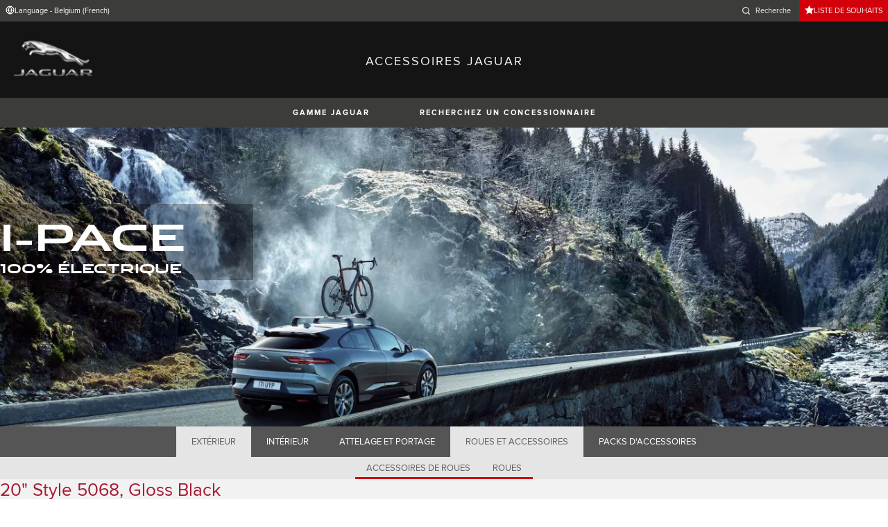

--- FILE ---
content_type: text/html; charset=utf-8
request_url: https://accessories.jaguar.com/be/fr/i-pace/wheels-wheel-accessories/wheels/t4k3898-20-style-5068-gloss-black/
body_size: 7417
content:

<!doctype html>
<!-- My Little Comment -->
<!--[if lt IE 7]>      <html class="no-js lt-ie9 lt-ie8 lt-ie7 " lang="fr-be"> <![endif]-->
<!--[if IE 7]>         <html class="no-js lt-ie9 lt-ie8 " lang="fr-be"> <![endif]-->
<!--[if IE 8]>         <html class="no-js lt-ie9 " lang="fr-be"> <![endif]-->
<!--[if gt IE 8]><!-->
<html class="no-js" lang="fr-be">
<!--<![endif]-->
<head>
    <!-- Begin Google Tag Manager -->
    <script>
        (function (w, d, s, l, i) {
            w[l] = w[l] || [];
            w[l].push({
                'gtm.start':
                    new Date().getTime(),
                event: 'gtm.js'
            });
            var f = d.getElementsByTagName(s)[0],
                j = d.createElement(s),
                dl = l != 'dataLayer' ? '&l=' + l : '';
            j.async = true;
            j.src =
                '//www.googletagmanager.com/gtm.js?id=' + i + dl;
            f.parentNode.insertBefore(j, f);
        })(window, document, 'script', 'dataLayer', 'GTM-K8Z9D4F');
    </script>
    <!-- End Google Tag Manager -->
    <meta charset="utf-8" />
    <meta http-equiv="X-UA-Compatible" content="IE=edge,chrome=1" />
    <title>ACCESSOIRES JAGUAR - I-PACE - WHEELS &amp; WHEEL ACCESSORIES - WHEELS - 20&quot; Style 5068, Gloss Black </title>
    <meta name="description" content="" />
    <meta name="viewport" content="width=device-width, initial-scale=1, maximum-scale=1">

    <meta property="og:title" content="" />
    <meta property="og:type" content="website" />
    <meta property="og:description" content="" />

    <meta name="twitter:card" content="summary_large_image" />
    <meta name="twitter:site" content="@Jaguar" />
    <meta name="twitter:creator" content="@Jaguar" />
    <meta name="twitter:title" content="" />
    <meta name="twitter:description" content="" />


    <meta charset="UTF-8">
    <meta name="viewport" content="width=device-width, initial-scale=1.0">
    <link rel="stylesheet" href="/front-end/assets/styles/index.jaguar.css?v=1.8.0.0">



        <script>
            window.addEventListener('DOMContentLoaded', () => {
                const pos = window.localStorage.getItem('scroll-y');
                if (pos) window.scroll({top: pos, left: 0, behavior: 'instant'});
            });

            window.addEventListener('beforeunload', () => {
                window.localStorage.setItem('scroll-y', window.scrollY);
            });
        </script>

                              <script>!function(a){var e="https://s.go-mpulse.net/boomerang/",t="addEventListener";if("False"=="True")a.BOOMR_config=a.BOOMR_config||{},a.BOOMR_config.PageParams=a.BOOMR_config.PageParams||{},a.BOOMR_config.PageParams.pci=!0,e="https://s2.go-mpulse.net/boomerang/";if(window.BOOMR_API_key="29DP7-QTFQP-G3XNC-5KWY2-54PZF",function(){function n(e){a.BOOMR_onload=e&&e.timeStamp||(new Date).getTime()}if(!a.BOOMR||!a.BOOMR.version&&!a.BOOMR.snippetExecuted){a.BOOMR=a.BOOMR||{},a.BOOMR.snippetExecuted=!0;var i,_,o,r=document.createElement("iframe");if(a[t])a[t]("load",n,!1);else if(a.attachEvent)a.attachEvent("onload",n);r.src="javascript:void(0)",r.title="",r.role="presentation",(r.frameElement||r).style.cssText="width:0;height:0;border:0;display:none;",o=document.getElementsByTagName("script")[0],o.parentNode.insertBefore(r,o);try{_=r.contentWindow.document}catch(O){i=document.domain,r.src="javascript:var d=document.open();d.domain='"+i+"';void(0);",_=r.contentWindow.document}_.open()._l=function(){var a=this.createElement("script");if(i)this.domain=i;a.id="boomr-if-as",a.src=e+"29DP7-QTFQP-G3XNC-5KWY2-54PZF",BOOMR_lstart=(new Date).getTime(),this.body.appendChild(a)},_.write("<bo"+'dy onload="document._l();">'),_.close()}}(),"".length>0)if(a&&"performance"in a&&a.performance&&"function"==typeof a.performance.setResourceTimingBufferSize)a.performance.setResourceTimingBufferSize();!function(){if(BOOMR=a.BOOMR||{},BOOMR.plugins=BOOMR.plugins||{},!BOOMR.plugins.AK){var e=""=="true"?1:0,t="",n="amhy6daxyzbey2l7kz5q-f-2eebf9189-clientnsv4-s.akamaihd.net",i="false"=="true"?2:1,_={"ak.v":"39","ak.cp":"885204","ak.ai":parseInt("564874",10),"ak.ol":"0","ak.cr":10,"ak.ipv":4,"ak.proto":"h2","ak.rid":"16b38e99","ak.r":47376,"ak.a2":e,"ak.m":"a","ak.n":"essl","ak.bpcip":"3.15.143.0","ak.cport":50592,"ak.gh":"23.200.85.105","ak.quicv":"","ak.tlsv":"tls1.3","ak.0rtt":"","ak.0rtt.ed":"","ak.csrc":"-","ak.acc":"","ak.t":"1769952891","ak.ak":"hOBiQwZUYzCg5VSAfCLimQ==yXd17ylw9fpA/6dlBLEcgWX0+PtTq5RgYrXVKVlHfqcQTcqa9enfro9zASxW6+ro25UT/5iBZ+G+C7LcraafzTwwmyqCyp4Qq0k0liuXDkM+hk0vq5ovpdrUdtUsGYaWaO20lI9LkmpwgdtbrnDA6o9C9Obu4qvZ1NRO7NGiRgwulkCs4mMuYW/EobZAdIcamFQRyNix61ukueRunhkjGBeMIae2mABR92Ou5vObrFa5unfwKIqTmTy4ZkVPTlDCr/xv4R3swl20xCb/kLpvv0uWwxJ9jsIwtzEoMzSemuVd3NzhSSSXrLXeC603+3TY/gN4JvuzsczP3azCj6Eehltl3T/RJ5IeFtADlFC8MXgnftmExS2K0Lv5j6INFc8aOm524Vpky7D8jx583/ubbi/3f2GE1lF4HHJSkuN9thQ=","ak.pv":"5","ak.dpoabenc":"","ak.tf":i};if(""!==t)_["ak.ruds"]=t;var o={i:!1,av:function(e){var t="http.initiator";if(e&&(!e[t]||"spa_hard"===e[t]))_["ak.feo"]=void 0!==a.aFeoApplied?1:0,BOOMR.addVar(_)},rv:function(){var a=["ak.bpcip","ak.cport","ak.cr","ak.csrc","ak.gh","ak.ipv","ak.m","ak.n","ak.ol","ak.proto","ak.quicv","ak.tlsv","ak.0rtt","ak.0rtt.ed","ak.r","ak.acc","ak.t","ak.tf"];BOOMR.removeVar(a)}};BOOMR.plugins.AK={akVars:_,akDNSPreFetchDomain:n,init:function(){if(!o.i){var a=BOOMR.subscribe;a("before_beacon",o.av,null,null),a("onbeacon",o.rv,null,null),o.i=!0}return this},is_complete:function(){return!0}}}}()}(window);</script></head>
<body class="jaguar" id="lang-fr" data-message-wishlist-added="Ajout&#xE9; &#xE0; la liste">

<header>
    <a id="skip-navigation" href="#main-content">Skip Navigation</a>
    <section class="header-content">
        <section class="topbar">
            <nav class="utility">
                <ul class="language-dealer-tools">
                    <li class="language-select icon-switch icon-switch--persist">
                        <button type="button" data-visibility-toggle aria-expanded="false" aria-controls="header-market-selector" class="">
                            <span class="icon-switch__icon">
                                <svg xmlns="http://www.w3.org/2000/svg" class="icon-size--sm" viewBox="0 0 24 24" fill="none" stroke="currentColor" stroke-width="2" stroke-linecap="round" stroke-linejoin="round">
                                    <circle cx="12" cy="12" r="10" />
                                    <line x1="2" y1="12" x2="22" y2="12" />
                                    <path d="M12 2a15.3 15.3 0 0 1 4 10 15.3 15.3 0 0 1-4 10 15.3 15.3 0 0 1-4-10 15.3 15.3 0 0 1 4-10z" />
                                </svg>

                            </span>
                                <span class="icon-switch__text">Language - Belgium (French) </span>
                        </button>
                    </li>

                    <li>
                            <form id="header-search-form" method="get" action="/be/fr/search">
                                <label for="input-query">
                                    <svg xmlns="http://www.w3.org/2000/svg" class="icon-size--sm" viewBox="0 0 24 24" fill="none" stroke="currentColor" stroke-width="2" stroke-linecap="round" stroke-linejoin="round">
                                        <circle cx="11" cy="11" r="8" />
                                        <line x1="21" y1="21" x2="16.65" y2="16.65" />
                                    </svg>




                                    <span class="visuallyhidden">Enter a word or phrase with which to search the contents of the site</span>
                                    <input type="search" name="q" id="input-query" autocomplete="off" placeholder="Recherche">
                                </label>
                            </form>
                    </li>
                        <li class="wishlist icon-switch icon-switch--persist">
                            <a href="/be/fr/wishlist"
                               class="btn btn:accent">
                                <span class="icon-switch__icon">
                                    <svg xmlns="http://www.w3.org/2000/svg" stroke="currentColor" stroke-width="2" class="icon-size--sm" viewBox="0 0 24 24" fill="currentColor" stroke="none">
                                        <polygon points="12 2 15.09 8.26 22 9.27 17 14.14 18.18 21.02 12 17.77 5.82 21.02 7 14.14 2 9.27 8.91 8.26 12 2"></polygon>
                                    </svg>
                                </span>
                                <span class="icon-switch__text">Liste de souhaits</span>
                            </a>
                        </li>
                </ul>
            </nav>
        </section>


        <section class="market-selector closed" id="header-market-selector">
            <section class="container">
                <h2>Find Your Country</h2>

                <ul>
                        <li class=""><a href="/gl/en">International (English)</a></li>
                        <li class=""><a href="/au/en">Australia (English)</a></li>
                        <li class=""><a href="/at/de">Austria (German)</a></li>
                        <li class=""><a href="/be/fr">Belgium (French)</a></li>
                        <li class=""><a href="/be/nl">Belgium (Dutch)</a></li>
                        <li class=""><a href="/br/pt">Brazil (Portuguese)</a></li>
                        <li class=""><a href="/ca/en">Canada (English)</a></li>
                        <li class=""><a href="/ca/fr">Canada (French)</a></li>
                        <li class=""><a href="/cn/zh">China (Chinese)</a></li>
                        <li class=""><a href="/cz/cs">Czech Republic (Czech)</a></li>
                        <li class=""><a href="/fr/fr">France (French)</a></li>
                        <li class=""><a href="/de/de">Germany (German)</a></li>
                        <li class=""><a href="/in/en">India (English)</a></li>
                        <li class=""><a href="/ie/en">Ireland (English)</a></li>
                        <li class=""><a href="/it/it">Italy (Italian)</a></li>
                        <li class=""><a href="/jp/ja">Japan (Japanese)</a></li>
                        <li class=""><a href="/ko/ko">Korea (Korea)</a></li>
                        <li class=""><a href="/me/en">MENA (English)</a></li>
                        <li class=""><a href="/mx/es">Mexico (Spanish)</a></li>
                        <li class=""><a href="/nl/nl">Netherlands (Dutch)</a></li>
                        <li class=""><a href="/pl/pl">Poland (Polish)</a></li>
                        <li class=""><a href="/pt/pt">Portugal (Portuguese)</a></li>
                        <li class=""><a href="/ro/ro">Romania (Romania)</a></li>
                        <li class=""><a href="/za/en">South Africa (English)</a></li>
                        <li class=""><a href="/es/es">Spain (Spanish)</a></li>
                        <li class=""><a href="/ch/de">Switzerland (German)</a></li>
                        <li class=""><a href="/ch/fr">Switzerland (French)</a></li>
                        <li class=""><a href="/ch/it">Switzerland (Italian)</a></li>
                        <li class=""><a href="/gb/en">United Kingdom (English)</a></li>
                        <li class=""><a href="/us/en">USA (English)</a></li>
                </ul>
            </section>
        </section>


        <section class="container">
            <a href="/" class="logo">
                <img src="/front-end/assets/img/logo-jaguar.png" alt="Jaguar">
            </a>
            <h1>ACCESSOIRES JAGUAR</h1>
        </section>
    </section>
        <section class="header-nav">

            <nav class="primary">
                <ul>

                    <li><button type="button" class="btn" data-visibility-toggle aria-expanded="false" aria-controls="header-carousel--jaguar-range">Gamme Jaguar</button></li>
                        <li>
                            <button type="button" data-link-external data-target="https://www.jaguar.be/fr/retailer-locator/index.html" class="btn">Recherchez un Concessionnaire</button>
                        </li>
                </ul>
                <aside class="confirm-modal" data-dismiss-target aria-label="important information" aria-modal="true" role="dialog">
                    <h2>INFORMATION IMPORTANTE</h2>
                    <p><p class="p1">Vous êtes sur le point de quitter Jaguar.com. Veuillez noter que Jaguar ne saurait être tenue responsable des contenus et de leur validité hors de son propre domaine. Veuillez cliquer sur Accepter pour poursuivre, ou sur Rejeter pour refermer cette fenêtre.</p></p>

                    <div class="buttons-container">
                        <button type="button" data-dismiss-trigger>REJETER</button>
                        <a href>ACCEPTER</a>
                    </div>

                    <button type="button" aria-label="close the modal" class="dismiss" data-dismiss-trigger></button>
                </aside>
            </nav>

            <section class="carousel closed" id="header-carousel--jaguar-range">
                <div class="carousel__controls">
                    <button class="chevron-left" type="button" id="header-carousel--landrover-range--prev" aria-label="scroll the carousel to see what's next">
                        <div></div>
                    </button>
                    <button class="chevron-right" type="button" id="header-carousel--landrover-range--next" aria-label="scroll the carousel to see what's before">
                        <div></div>
                    </button>
                </div>

                <ul>
                        <li>
                            <a href="/be/fr/i-pace">
                                <img src="/media/1049/model_i-pace.jpg" alt="I-PACE">
                                <p>I-PACE</p>
                            </a>
                        </li>
                        <li>
                            <a href="/be/fr/e-pace">
                                <img src="/media/1046/model_e-pace.jpg" alt="E-PACE">
                                <p>E-PACE</p>
                            </a>
                        </li>
                        <li>
                            <a href="/be/fr/f-pace">
                                <img src="/media/1047/model_f-pace.jpg" alt="F-PACE">
                                <p>F-PACE</p>
                            </a>
                        </li>
                        <li>
                            <a href="/be/fr/xe">
                                <img src="/media/1051/model_xe.jpg" alt="XE">
                                <p>XE</p>
                            </a>
                        </li>
                        <li>
                            <a href="/be/fr/xf">
                                <img src="/media/1052/model_xf.jpg" alt="XF">
                                <p>XF</p>
                            </a>
                        </li>
                        <li>
                            <a href="/be/fr/xf-sportbrake">
                                <img src="/media/1054/model_xf_sportbrake.jpg" alt="XF SPORTBRAKE">
                                <p>XF SPORTBRAKE</p>
                            </a>
                        </li>
                        <li>
                            <a href="/be/fr/xj">
                                <img src="/media/1055/model_xj.jpg" alt="XJ">
                                <p>XJ</p>
                            </a>
                        </li>
                        <li>
                            <a href="/be/fr/f-type">
                                <img src="/media/1048/thumbnail.png" alt="F-TYPE">
                                <p>F-TYPE</p>
                            </a>
                        </li>
                        <li>
                            <a href="/be/fr/xk">
                                <img src="/media/1057/model_xk.jpg" alt="XK">
                                <p>XK</p>
                            </a>
                        </li>
                        <li>
                            <a href="/be/fr/xf-2007-2015">
                                <img src="/media/1053/model_xf_-2007-2015.jpg" alt="XF (2007-2015)">
                                <p>XF (2007-2015)</p>
                            </a>
                        </li>
                        <li>
                            <a href="/be/fr/xf-sportbrake-2012-2015">
                                <img src="/media/1060/model_xf_sportbrake_-2012-2015.jpg" alt="XF SPORTBRAKE (2012-2015)">
                                <p>XF SPORTBRAKE (2012-2015)</p>
                            </a>
                        </li>

                </ul>
            </section>


        </section>
</header>

    <main id="main-content">
    
    <section class="banner-carousel">
        <ol class="banner-carousel__slides">
            <li class="slide" id="slide-1">
                


<div class="image-container">

            <img src="/media/1079/i-pace_desktop.jpg" alt="">
</div>

<div class="text-container">
    <div class="title-container">
        <h2>I-Pace</h2>
        <h3>100% &#xC9;LECTRIQUE</h3>
    </div>
        <div class="actions">
        </div>
</div>



            </li>
        </ol>
        <ol class="pagination"></ol>
    </section>

<section class="tabs ">
    <div id="tab-section"></div>
    <nav>
            <ul role="tablist" aria-label="top level tabs" class="tabs__main">
                    <li role="tab" aria-selected="false">
                        <a href="/be/fr/i-pace/exterior/#tab-section">EXT&#xC9;RIEUR</a>
                    </li>
                    <li role="tab" aria-selected="false">
                        <a href="/be/fr/i-pace/interior/#tab-section">INT&#xC9;RIEUR</a>
                    </li>
                    <li role="tab" aria-selected="false">
                        <a href="/be/fr/i-pace/carrying-towing/#tab-section">ATTELAGE ET PORTAGE</a>
                    </li>
                    <li role="tab" aria-selected="true">
                        <a href="/be/fr/i-pace/wheels-wheel-accessories/#tab-section">ROUES ET ACCESSOIRES</a>
                    </li>
                    <li role="tab" aria-selected="false">
                        <a href="/be/fr/i-pace/accessory-packs/#tab-section">PACKS D&#x27;ACCESSOIRES</a>
                    </li>
            </ul>


        <ul role="tablist" aria-label="secondary tabs" class="tabs__secondary">
                    <li role="tab" aria-selected="false">
                        <a href="/be/fr/i-pace/wheels-wheel-accessories/wheel-accessories/#tab-section">ACCESSOIRES DE ROUES</a>
                    </li>
                    <li role="tab" aria-selected="true">
                        <a href="/be/fr/i-pace/wheels-wheel-accessories/wheels/#tab-section">ROUES</a>
                    </li>
        </ul>
        <div class="tabs__secondary-controls">
            <button type="button" class="btn prev chevron-left" aria-label="click to go to the previous item in the list"><div></div></button>
            <button type="button" class="btn next chevron-right" aria-label="click to go to the next item in the list"><div></div></button>
        </div>
    </nav>
</section>

    <section class="content-block bg:color-off-white">
        <a class="print-cta print-block print-only" href="#">Jaguar Accessories</a>
        <div class="title-container">
            <h1>20&quot; Style 5068, Gloss Black </h1>
        </div>

        <section class="part-summary">
            <div class="media">
                <div class="image-container">
                        <button class="btn" type="button" data-lightbox-show aria-label="open the image in a fullscreen 'lightbox'">
                                <img src="/catalog-assets/jaguar/i-pace_t4k3898.jpg" alt="20&quot; Style 5068, Gloss Black ">
                            
                            <svg xmlns="http://www.w3.org/2000/svg" class="icon-size--lg" viewBox="0 0 24 24" fill="none" stroke="currentColor" stroke-width="2" stroke-linecap="round" stroke-linejoin="round">
                                <g>
                                    <polyline points="15 3 21 3 21 9"></polyline><polyline points="9 21 3 21 3 15"></polyline>
                                    <line x1="21" y1="3" x2="14" y2="10"></line>
                                    <line x1="3" y1="21" x2="10" y2="14"></line>
                                </g>

                                <g transform="rotate(90 12 12)">
                                    <polyline points="15 3 21 3 21 9"></polyline><polyline points="9 21 3 21 3 15"></polyline>
                                    <line x1="21" y1="3" x2="14" y2="10"></line>
                                    <line x1="3" y1="21" x2="10" y2="14"></line>
                                </g>
                            </svg>
                        </button>
                </div>
            </div>

            <div class="text-container">

                    <p>
                        Personnalisez votre véhicule avec une sélection de jantes en alliage offrant une vaste gamme de designs contemporains et dynamiques.
                    </p>
                    <p>
                        Veuillez consulter votre concessionnaire Jaguar pour connaître la référence et l'adaptabilité sur votre véhicule.
                    </p>

                    <p class="code"><strong>Prix:&nbsp;</strong>&#x20AC; 868,28</p>
                    <p>Prix par jante, sans pneu, détecteur capteur de pression ou cache moyeu et à exclusion de tous frais de montage. Les prix mentionnés s’entendent TVA (21 %).</p>
                <p class="code"><strong>R&#xE9;f&#xE9;rence:&nbsp;</strong>T4K3898</p>



                <ul class="part-summary__actions">
                        <li>
                            <form action="/umbraco/Surface/WishlistService/Add/#tab-section" method="post">
                                <input type="hidden" value="10-d6a29eace9bd17745ad5604900dd65f6" name="uniqueKey">
                                <input type="hidden" name="language" value="fr-be">
                                <input type="hidden" name="pageId" value="4622">

                                <button type="submit" class="icon-button">
                                    <div class="icon-container">

                                        <svg xmlns="http://www.w3.org/2000/svg" stroke="currentColor" stroke-width="2" class="icon-size--sm" viewBox="0 0 24 24" fill="currentColor" stroke="none">
                                            <polygon points="12 2 15.09 8.26 22 9.27 17 14.14 18.18 21.02 12 17.77 5.82 21.02 7 14.14 2 9.27 8.91 8.26 12 2"></polygon>
                                        </svg>
                                    </div>
                                    AJOUTER &#xC0; LA LISTE DE SOUHAITS
                                </button>
                            </form>
                        </li>
                        <li id="retailer">
                            <a class="icon-button"
                               href="https://www.jaguar.be/fr/retailer-locator/index.html" target="_blank">
                                <div class="icon-container">
                                    <svg xmlns="http://www.w3.org/2000/svg" class="icon-size--sm" viewBox="0 0 24 24" fill="none" stroke="currentColor" stroke-width="2" stroke-linecap="round" stroke-linejoin="round">
                                        <path d="M21 10c0 7-9 13-9 13s-9-6-9-13a9 9 0 0 1 18 0z" />
                                        <circle cx="12" cy="10" r="3" />
                                    </svg>
                                </div>
                                Recherchez un Concessionnaire
                            </a>
                        </li>


                    <li id="print">
                        <button type="button" class="icon-button">
                            <div class="icon-container">
                                <svg xmlns="http://www.w3.org/2000/svg" class="icon-size--sm" viewBox="0 0 24 24" fill="none" stroke="currentColor" stroke-width="2" stroke-linecap="round" stroke-linejoin="round">
                                    <polyline points="6 9 6 2 18 2 18 9" />
                                    <path d="M6 18H4a2 2 0 0 1-2-2v-5a2 2 0 0 1 2-2h16a2 2 0 0 1 2 2v5a2 2 0 0 1-2 2h-2" />
                                    <rect x="6" y="14" width="12" height="8" />
                                </svg>
                            </div>
                            Imprimer
                        </button>
                    </li>
                </ul>
            </div>

        </section>

            <section class="lightbox" data-dismiss-target aria-modal="true" role="dialog">
                <section class="lightbox__header">
                    <p class="page">1 / 1</p>
                    <h2>20&quot; Style 5068, Gloss Black </h2>
                    <div class="button-container">
                        <button data-dismiss-trigger data-lightbox-hide type="button" aria-label="PROCHE" class="dismiss"></button>
                    </div>
                </section>

                <section class="lightbox__image-container" data-image-count="1" data-image-current="0">
                    <ol>
                            <li>
                                <img src="/catalog-assets/jaguar/i-pace_t4k3898_1.jpg" alt="20&quot; Style 5068, Gloss Black  image">
                            </li>

                    </ol>

                    <div class="gallery-controls">
                        <button class="btn" type="button" aria-label="go to the previous image"><div></div></button>
                        <button class="btn" type="button" aria-label="go to the next image"><div></div></button>
                    </div>
                </section>
            </section>
    </section>

<!-- /be/fr/i-pace/wheels-wheel-accessories/wheels/t4k3898-20-style-5068-gloss-black/ -->
    </main>
    
<footer>
    <section class="container">
            <section class="footer-nav">
                <nav>

                    <ul>
                            <li><a href="https://www.jaguar.be/fr/terms-conditions.html" target="_blank">Termes et Conditions</a></li>
                            <li><a href="https://www.jaguar.be/fr/privacy-policy/index.html" target="_blank">Protection des donn&#xE9;es</a></li>
                            <li><a href="https://www.jaguar.be/fr/cyber-incident-faqs.html" target="_blank">INCIDENT CYBER</a></li>
                            <li>
                                <div id="teconsent"></div>
                                <div id="consent_blackbar"></div>
                            </li>
                    </ul>
                        <ul class="socials">
                                    <li>
                                        <a href="https://www.facebook.com/JaguarBelux" target="_blank" rel="noopener noreferrer">
                                                <svg xmlns="http://www.w3.org/2000/svg" class="icon-size--sm" viewBox="0 0 24 24" fill="none" stroke="currentColor" stroke-width="2" stroke-linecap="round" stroke-linejoin="round">
                                                    <path d="M18 2h-3a5 5 0 0 0-5 5v3H7v4h3v8h4v-8h3l1-4h-4V7a1 1 0 0 1 1-1h3z" />
                                                </svg>
                                        </a>
                                    </li>
                                    <li>
                                        <a href="https://twitter.com/JaguarBelux" target="_blank" rel="noopener noreferrer">
                                                <svg xmlns="http://www.w3.org/2000/svg" class="icon-size--sm" viewBox="0 0 1000.77 936.69" fill="none" stroke="currentColor" stroke-width="2">
                                                    <path stroke-width="0" d="m2.43,0l386.39,516.64L0,936.69h87.51l340.42-367.76,275.04,367.76h297.8l-408.13-545.7L954.57,0h-87.51l-313.51,338.7L300.23,0H2.43Zm128.69,64.46h136.81l604.13,807.76h-136.81L131.13,64.46Z" fill="currentColor"></path>
                                                </svg>
                                        </a>
                                    </li>
                                    <li>
                                        <a href="https://www.youtube.com/JaguarBELUX" target="_blank" rel="noopener noreferrer">
                                                <svg xmlns="http://www.w3.org/2000/svg" class="icon-size--sm" viewBox="0 0 24 24" fill="none" stroke="currentColor" stroke-width="2" stroke-linecap="round" stroke-linejoin="round">
                                                    <path d="M22.54 6.42a2.78 2.78 0 0 0-1.94-2C18.88 4 12 4 12 4s-6.88 0-8.6.46a2.78 2.78 0 0 0-1.94 2A29 29 0 0 0 1 11.75a29 29 0 0 0 .46 5.33A2.78 2.78 0 0 0 3.4 19c1.72.46 8.6.46 8.6.46s6.88 0 8.6-.46a2.78 2.78 0 0 0 1.94-2 29 29 0 0 0 .46-5.25 29 29 0 0 0-.46-5.33z" />
                                                    <polygon points="9.75 15.02 15.5 11.75 9.75 8.48 9.75 15.02" />
                                                </svg>
                                        </a>
                                    </li>
                                    <li>
                                        <a href="https://www.instagram.com/jaguarbelux/" target="_blank" rel="noopener noreferrer">
                                        </a>
                                    </li>
                        </ul>
                </nav>
            </section>
        <section class="footer-content">

                <img src="/front-end/assets/img/logo-text-jaguar.png" alt="The text 'Jaguar' in a bespoke font">

                <p class="copyright">&copy; JAGUAR LAND ROVER LIMITED 2024</p>

            <p class="blurb">
            </p>

                <p><p>Registered Office: Abbey Road, Whitley, Coventry CV3 4LF<br />Registered in England No: 1672070</p></p>

        </section>
    </section>

</footer>


    <script type="module" defer src="/front-end/assets/scripts/main.js?v=1.8.1.0"></script>
</body>
</html>